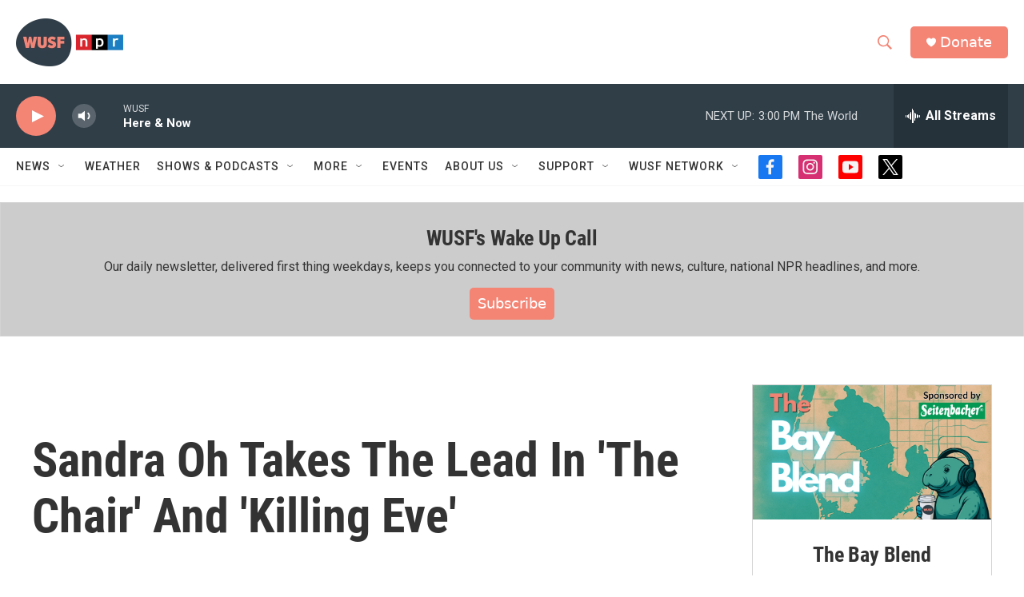

--- FILE ---
content_type: text/html; charset=utf-8
request_url: https://www.google.com/recaptcha/api2/aframe
body_size: 266
content:
<!DOCTYPE HTML><html><head><meta http-equiv="content-type" content="text/html; charset=UTF-8"></head><body><script nonce="9Jl_kI0Y42_rty19jD099g">/** Anti-fraud and anti-abuse applications only. See google.com/recaptcha */ try{var clients={'sodar':'https://pagead2.googlesyndication.com/pagead/sodar?'};window.addEventListener("message",function(a){try{if(a.source===window.parent){var b=JSON.parse(a.data);var c=clients[b['id']];if(c){var d=document.createElement('img');d.src=c+b['params']+'&rc='+(localStorage.getItem("rc::a")?sessionStorage.getItem("rc::b"):"");window.document.body.appendChild(d);sessionStorage.setItem("rc::e",parseInt(sessionStorage.getItem("rc::e")||0)+1);localStorage.setItem("rc::h",'1768935212383');}}}catch(b){}});window.parent.postMessage("_grecaptcha_ready", "*");}catch(b){}</script></body></html>